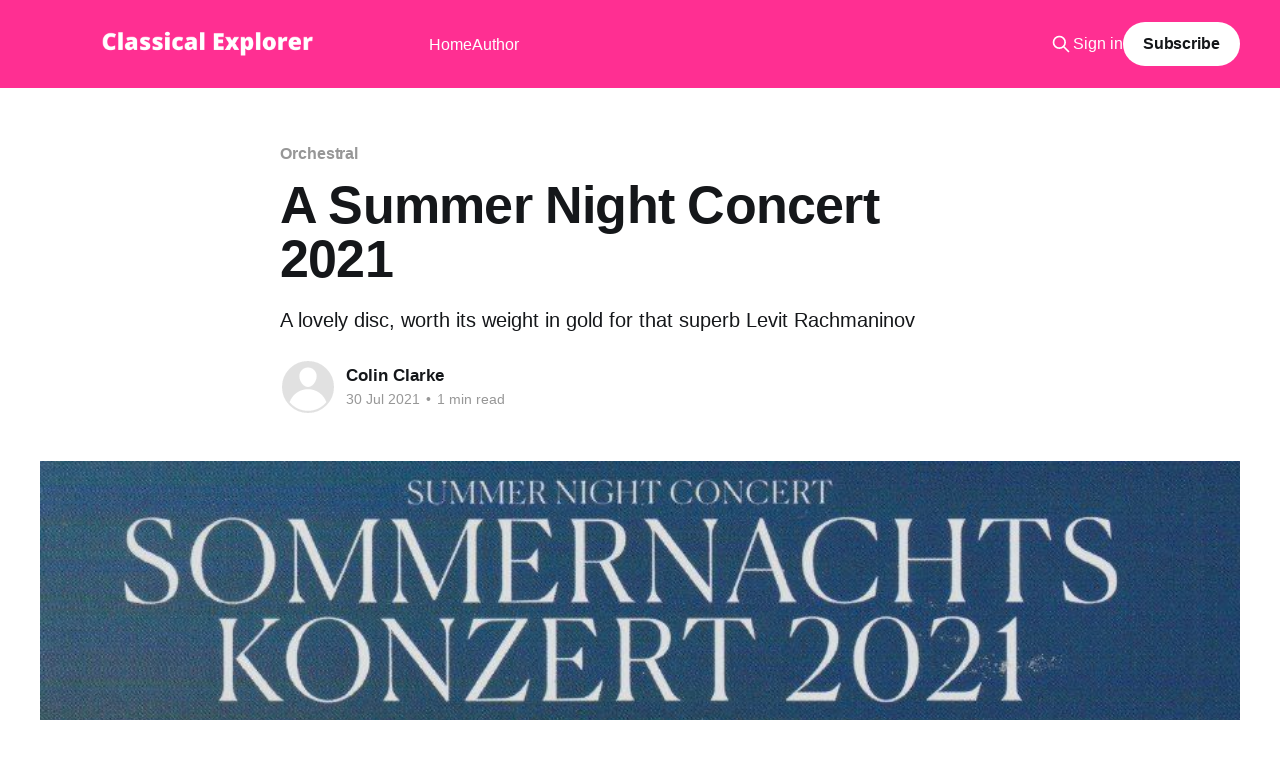

--- FILE ---
content_type: text/html; charset=utf-8
request_url: https://www.classicalexplorer.com/a-summer-night-concert-2021/
body_size: 6516
content:
<!DOCTYPE html>
<html lang="en">
<head>

    <title>A Summer Night Concert 2021</title>
    <meta charset="utf-8" />
    <meta http-equiv="X-UA-Compatible" content="IE=edge" />
    <meta name="HandheldFriendly" content="True" />
    <meta name="viewport" content="width=device-width, initial-scale=1.0" />
    
    <link rel="preload" as="style" href="https://www.classicalexplorer.com/assets/built/screen.css?v=7a6021014f" />
    <link rel="preload" as="script" href="https://www.classicalexplorer.com/assets/built/casper.js?v=7a6021014f" />

    <link rel="stylesheet" type="text/css" href="https://www.classicalexplorer.com/assets/built/screen.css?v=7a6021014f" />

    <meta name="description" content="A lovely disc, worth its weight in gold for that superb Levit Rachmaninov">
    <link rel="icon" href="https://www.classicalexplorer.com/content/images/size/w256h256/2022/06/treble-clef-clipart-copy.png" type="image/png">
    <link rel="canonical" href="https://www.classicalexplorer.com/a-summer-night-concert-2021/">
    <meta name="referrer" content="no-referrer-when-downgrade">
    
    <meta property="og:site_name" content="Classical Explorer">
    <meta property="og:type" content="article">
    <meta property="og:title" content="A Summer Night Concert 2021">
    <meta property="og:description" content="A lovely disc, worth its weight in gold for that superb Levit Rachmaninov">
    <meta property="og:url" content="https://www.classicalexplorer.com/a-summer-night-concert-2021/">
    <meta property="og:image" content="https://www.classicalexplorer.com/content/images/2021/07/Sommer2021.jpeg">
    <meta property="article:published_time" content="2021-07-30T07:00:00.000Z">
    <meta property="article:modified_time" content="2021-07-30T07:00:02.000Z">
    <meta property="article:tag" content="Orchestral">
    
    <meta property="article:publisher" content="https://www.facebook.com/ghost">
    <meta name="twitter:card" content="summary_large_image">
    <meta name="twitter:title" content="A Summer Night Concert 2021">
    <meta name="twitter:description" content="A lovely disc, worth its weight in gold for that superb Levit Rachmaninov">
    <meta name="twitter:url" content="https://www.classicalexplorer.com/a-summer-night-concert-2021/">
    <meta name="twitter:image" content="https://www.classicalexplorer.com/content/images/2021/07/Sommer2021.jpeg">
    <meta name="twitter:label1" content="Written by">
    <meta name="twitter:data1" content="Colin Clarke">
    <meta name="twitter:label2" content="Filed under">
    <meta name="twitter:data2" content="Orchestral">
    <meta name="twitter:site" content="@Cageian">
    <meta property="og:image:width" content="896">
    <meta property="og:image:height" content="898">
    
    <script type="application/ld+json">
{
    "@context": "https://schema.org",
    "@type": "Article",
    "publisher": {
        "@type": "Organization",
        "name": "Classical Explorer",
        "url": "https://www.classicalexplorer.com/",
        "logo": {
            "@type": "ImageObject",
            "url": "https://www.classicalexplorer.com/content/images/2020/07/CELogo-2.png"
        }
    },
    "author": {
        "@type": "Person",
        "name": "Colin Clarke",
        "url": "https://www.classicalexplorer.com/author/colin/",
        "sameAs": []
    },
    "headline": "A Summer Night Concert 2021",
    "url": "https://www.classicalexplorer.com/a-summer-night-concert-2021/",
    "datePublished": "2021-07-30T07:00:00.000Z",
    "dateModified": "2021-07-30T07:00:02.000Z",
    "image": {
        "@type": "ImageObject",
        "url": "https://www.classicalexplorer.com/content/images/2021/07/Sommer2021.jpeg",
        "width": 896,
        "height": 898
    },
    "keywords": "Orchestral",
    "description": "A lovely disc, worth its weight in gold for that superb Levit Rachmaninov",
    "mainEntityOfPage": "https://www.classicalexplorer.com/a-summer-night-concert-2021/"
}
    </script>

    <meta name="generator" content="Ghost 6.13">
    <link rel="alternate" type="application/rss+xml" title="Classical Explorer" href="https://www.classicalexplorer.com/rss/">
    <script defer src="https://cdn.jsdelivr.net/ghost/portal@~2.56/umd/portal.min.js" data-i18n="true" data-ghost="https://www.classicalexplorer.com/" data-key="d95c94e0496b4b740f3d4de928" data-api="https://classicalexplorer.ghost.io/ghost/api/content/" data-locale="en" crossorigin="anonymous"></script><style id="gh-members-styles">.gh-post-upgrade-cta-content,
.gh-post-upgrade-cta {
    display: flex;
    flex-direction: column;
    align-items: center;
    font-family: -apple-system, BlinkMacSystemFont, 'Segoe UI', Roboto, Oxygen, Ubuntu, Cantarell, 'Open Sans', 'Helvetica Neue', sans-serif;
    text-align: center;
    width: 100%;
    color: #ffffff;
    font-size: 16px;
}

.gh-post-upgrade-cta-content {
    border-radius: 8px;
    padding: 40px 4vw;
}

.gh-post-upgrade-cta h2 {
    color: #ffffff;
    font-size: 28px;
    letter-spacing: -0.2px;
    margin: 0;
    padding: 0;
}

.gh-post-upgrade-cta p {
    margin: 20px 0 0;
    padding: 0;
}

.gh-post-upgrade-cta small {
    font-size: 16px;
    letter-spacing: -0.2px;
}

.gh-post-upgrade-cta a {
    color: #ffffff;
    cursor: pointer;
    font-weight: 500;
    box-shadow: none;
    text-decoration: underline;
}

.gh-post-upgrade-cta a:hover {
    color: #ffffff;
    opacity: 0.8;
    box-shadow: none;
    text-decoration: underline;
}

.gh-post-upgrade-cta a.gh-btn {
    display: block;
    background: #ffffff;
    text-decoration: none;
    margin: 28px 0 0;
    padding: 8px 18px;
    border-radius: 4px;
    font-size: 16px;
    font-weight: 600;
}

.gh-post-upgrade-cta a.gh-btn:hover {
    opacity: 0.92;
}</style><script async src="https://js.stripe.com/v3/"></script>
    <script defer src="https://cdn.jsdelivr.net/ghost/sodo-search@~1.8/umd/sodo-search.min.js" data-key="d95c94e0496b4b740f3d4de928" data-styles="https://cdn.jsdelivr.net/ghost/sodo-search@~1.8/umd/main.css" data-sodo-search="https://classicalexplorer.ghost.io/" data-locale="en" crossorigin="anonymous"></script>
    
    <link href="https://www.classicalexplorer.com/webmentions/receive/" rel="webmention">
    <script defer src="/public/cards.min.js?v=7a6021014f"></script>
    <link rel="stylesheet" type="text/css" href="/public/cards.min.css?v=7a6021014f">
    <script defer src="/public/member-attribution.min.js?v=7a6021014f"></script>
    <script defer src="/public/ghost-stats.min.js?v=7a6021014f" data-stringify-payload="false" data-datasource="analytics_events" data-storage="localStorage" data-host="https://www.classicalexplorer.com/.ghost/analytics/api/v1/page_hit"  tb_site_uuid="061c94e8-132f-4a74-9e86-eb5457f41ea7" tb_post_uuid="a14eb84d-ab0e-46b7-8aef-1de2542a4823" tb_post_type="post" tb_member_uuid="undefined" tb_member_status="undefined"></script><style>:root {--ghost-accent-color: #ff2f92;}</style>
    <!-- Global site tag (gtag.js) - Google Analytics -->
<script async src="https://www.googletagmanager.com/gtag/js?id=UA-164139526-1"></script>
<script>
  window.dataLayer = window.dataLayer || [];
  function gtag(){dataLayer.push(arguments);}
  gtag('js', new Date());

  gtag('config', 'UA-164139526-1');
</script>

</head>
<body class="post-template tag-orchestral is-head-left-logo has-cover">
<div class="viewport">

    <header id="gh-head" class="gh-head outer">
        <div class="gh-head-inner inner">
            <div class="gh-head-brand">
                <a class="gh-head-logo" href="https://www.classicalexplorer.com">
                        <img src="https://www.classicalexplorer.com/content/images/2020/07/CELogo-2.png" alt="Classical Explorer">
                </a>
                <button class="gh-search gh-icon-btn" aria-label="Search this site" data-ghost-search><svg xmlns="http://www.w3.org/2000/svg" fill="none" viewBox="0 0 24 24" stroke="currentColor" stroke-width="2" width="20" height="20"><path stroke-linecap="round" stroke-linejoin="round" d="M21 21l-6-6m2-5a7 7 0 11-14 0 7 7 0 0114 0z"></path></svg></button>
                <button class="gh-burger" aria-label="Main Menu"></button>
            </div>

            <nav class="gh-head-menu">
                <ul class="nav">
    <li class="nav-home"><a href="https://www.classicalexplorer.com/">Home</a></li>
    <li class="nav-author"><a href="https://www.classicalexplorer.com/author/colin&20clarke/">Author</a></li>
</ul>

            </nav>

            <div class="gh-head-actions">
                    <button class="gh-search gh-icon-btn" aria-label="Search this site" data-ghost-search><svg xmlns="http://www.w3.org/2000/svg" fill="none" viewBox="0 0 24 24" stroke="currentColor" stroke-width="2" width="20" height="20"><path stroke-linecap="round" stroke-linejoin="round" d="M21 21l-6-6m2-5a7 7 0 11-14 0 7 7 0 0114 0z"></path></svg></button>
                    <div class="gh-head-members">
                                <a class="gh-head-link" href="#/portal/signin" data-portal="signin">Sign in</a>
                                <a class="gh-head-button" href="#/portal/signup" data-portal="signup">Subscribe</a>
                    </div>
            </div>
        </div>
    </header>

    <div class="site-content">
        



<main id="site-main" class="site-main">
<article class="article post tag-orchestral ">

    <header class="article-header gh-canvas">

        <div class="article-tag post-card-tags">
                <span class="post-card-primary-tag">
                    <a href="/tag/orchestral/">Orchestral</a>
                </span>
        </div>

        <h1 class="article-title">A Summer Night Concert 2021</h1>

            <p class="article-excerpt">A lovely disc, worth its weight in gold for that superb Levit Rachmaninov</p>

        <div class="article-byline">
        <section class="article-byline-content">

            <ul class="author-list instapaper_ignore">
                <li class="author-list-item">
                    <a href="/author/colin/" class="author-avatar author-profile-image" aria-label="Read more of Colin Clarke"><svg viewBox="0 0 24 24" xmlns="http://www.w3.org/2000/svg"><g fill="none" fill-rule="evenodd"><path d="M3.513 18.998C4.749 15.504 8.082 13 12 13s7.251 2.504 8.487 5.998C18.47 21.442 15.417 23 12 23s-6.47-1.558-8.487-4.002zM12 12c2.21 0 4-2.79 4-5s-1.79-4-4-4-4 1.79-4 4 1.79 5 4 5z" fill="#FFF"/></g></svg>
</a>
                </li>
            </ul>

            <div class="article-byline-meta">
                <h4 class="author-name"><a href="/author/colin/">Colin Clarke</a></h4>
                <div class="byline-meta-content">
                    <time class="byline-meta-date" datetime="2021-07-30">30 Jul 2021</time>
                        <span class="byline-reading-time"><span class="bull">&bull;</span> 1 min read</span>
                </div>
            </div>

        </section>
        </div>

            <figure class="article-image">
                <img
                    srcset="/content/images/size/w300/2021/07/Sommer2021.jpeg 300w,
                            /content/images/size/w600/2021/07/Sommer2021.jpeg 600w,
                            /content/images/size/w1000/2021/07/Sommer2021.jpeg 1000w,
                            /content/images/size/w2000/2021/07/Sommer2021.jpeg 2000w"
                    sizes="(min-width: 1400px) 1400px, 92vw"
                    src="/content/images/size/w2000/2021/07/Sommer2021.jpeg"
                    alt="A Summer Night Concert 2021"
                />
            </figure>

    </header>

    <section class="gh-content gh-canvas">
        <p></p><p>The annual concert at Schloss Schönbrunn, Vienna, is something of an event: the Veinna Philharmonic, one of the World's greatest orchestras, here with a very special guest soloist, Igor Levit. The conductor is Daniel Harding; the 2021 programme centres on longing - a key concept given the impact of coronavirus on the planet. </p><p>This was Daniel Harding's first Summer Night's concert, although he has been conducting the Vienna Philharmonic since 2004. Here's a promo video:</p><figure class="kg-card kg-embed-card"><iframe width="200" height="113" src="https://www.youtube.com/embed/BHRbhDNI63o?feature=oembed" frameborder="0" allow="accelerometer; autoplay; clipboard-write; encrypted-media; gyroscope; picture-in-picture" allowfullscreen></iframe></figure><p></p><p>It is impressive how Harding does manage to create a propper Italianate atmosphere for Verdi's brilliant, beautiful Overture to <em>Les vêpres siciliennes</em> (Sicilian Vespers); that's the opener, and at the close, as an encore, is - what else? - a Veinnese waltz, a beautiful performance of Johann Strauss II's <em>Wiener Blut</em>:</p><figure class="kg-card kg-embed-card"><iframe width="200" height="113" src="https://www.youtube.com/embed/312ZADRrsv4?feature=oembed" frameborder="0" allow="accelerometer; autoplay; clipboard-write; encrypted-media; gyroscope; picture-in-picture" allowfullscreen></iframe></figure><p></p><p>In the still of the picture for the promo video is Harding with pianist Igor Levit. Levit is one of music's great thinkers, and the dark mystery he finds in Variation XVII of Rachmaninov's<em> Rhapsody on a theme of Paganini</em> is utterly remarkable, a snippet of late Rachmaninov before the flowering of the "big tune" in the famous Variaion XVIII. Unsurprisingly, the <em>YouTube</em> video kicks off at the famous bit, but trust me you need to ehar what happens before it - how the melody enters like a shaft of sunlight, creating dappled shadows of longing:</p><figure class="kg-card kg-embed-card"><iframe width="200" height="113" src="https://www.youtube.com/embed/uwbG8Q2R5RY?feature=oembed" frameborder="0" allow="accelerometer; autoplay; clipboard-write; encrypted-media; gyroscope; picture-in-picture" allowfullscreen></iframe></figure><p></p><p><em>West Side Story</em>'s combination of white-hot brashness and tender love story seems perfect; again, this is longing writ large, this time across a seemingly uncrossable divide, after Shakepeare. The VPO is certainly smooth - sometimes perhaps a touch too much so:</p><figure class="kg-card kg-embed-card"><iframe width="200" height="113" src="https://www.youtube.com/embed/dzSnvldjdVY?feature=oembed" frameborder="0" allow="accelerometer; autoplay; clipboard-write; encrypted-media; gyroscope; picture-in-picture" allowfullscreen></iframe></figure><p></p><p>Hard to imagine a greater contrast than Elgar'<em>s Salut d'amour</em> that follows though! It does work, because it acts as a lead-in to a sultry Debussy <em>Prélude d'après-midi d'in faune </em>and thence to that superb waltz encore<em>.</em></p><p>A lovely disc, worth its weight in gold for that superb Levit Rachmaninov.</p><p></p><!--kg-card-begin: html--><iframe style="width:120px;height:240px;" marginwidth="0" marginheight="0" scrolling="no" frameborder="0" src="//ws-eu.amazon-adsystem.com/widgets/q?ServiceVersion=20070822&OneJS=1&Operation=GetAdHtml&MarketPlace=GB&source=ac&ref=tf_til&ad_type=product_link&tracking_id=classicalex03-21&marketplace=amazon&amp;region=GB&placement=B0984XBJPJ&asins=B0984XBJPJ&linkId=5265ab11c681843bc333953c1bd7f9a3&show_border=false&link_opens_in_new_window=false&price_color=333333&title_color=0066c0&bg_color=ffffff">
    </iframe><!--kg-card-end: html--><figure class="kg-card kg-embed-card"><iframe width="100%" height="380" allowtransparency="true" frameborder="0" allow="encrypted-media" title="Spotify Embed: Sommernachtskonzert 2021 / Summer Night Concert 2021" src="https://open.spotify.com/embed/album/0sNv0ivcAQWkI94uPeO3ew?si=XBfYRX35Qba8qFHCVko5oQ&dl_branch=1"></iframe></figure>
    </section>


</article>
</main>

    <section class="footer-cta outer">
        <div class="inner">
            <h2 class="footer-cta-title">Sign up for more like this.</h2>
            <a class="footer-cta-button" href="#/portal" data-portal>
                <div class="footer-cta-input">Enter your email</div>
                <span>Subscribe</span>
            </a>
        </div>
    </section>



            <aside class="read-more-wrap outer">
                <div class="read-more inner">
                        
<article class="post-card post">

    <a class="post-card-image-link" href="/gluck-rare-arie-dopera/">

        <img class="post-card-image"
            srcset="/content/images/size/w300/2026/01/Gluck.jpeg 300w,
                    /content/images/size/w600/2026/01/Gluck.jpeg 600w,
                    /content/images/size/w1000/2026/01/Gluck.jpeg 1000w,
                    /content/images/size/w2000/2026/01/Gluck.jpeg 2000w"
            sizes="(max-width: 1000px) 400px, 800px"
            src="/content/images/size/w600/2026/01/Gluck.jpeg"
            alt="Gluck: Rare Arie d&#x27;opera on Tactus"
            loading="lazy"
        />


    </a>

    <div class="post-card-content">

        <a class="post-card-content-link" href="/gluck-rare-arie-dopera/">
            <header class="post-card-header">
                <div class="post-card-tags">
                </div>
                <h2 class="post-card-title">
                    Gluck: Rare Arie d&#x27;opera on Tactus
                </h2>
            </header>
                <div class="post-card-excerpt">... a cautious recommendation</div>
        </a>

        <footer class="post-card-meta">
            <time class="post-card-meta-date" datetime="2026-01-24">24 Jan 2026</time>
                <span class="post-card-meta-length">3 min read</span>
        </footer>

    </div>

</article>
                        
<article class="post-card post">

    <a class="post-card-image-link" href="/another-wigmore-triumph-christian-gerhaher-and-gerold-huber-in-schubert/">

        <img class="post-card-image"
            srcset="/content/images/size/w300/2026/01/CG.jpeg 300w,
                    /content/images/size/w600/2026/01/CG.jpeg 600w,
                    /content/images/size/w1000/2026/01/CG.jpeg 1000w,
                    /content/images/size/w2000/2026/01/CG.jpeg 2000w"
            sizes="(max-width: 1000px) 400px, 800px"
            src="/content/images/size/w600/2026/01/CG.jpeg"
            alt="Another Wigmore triumph: Christian Gerhaher and Gerold Huber in Schubert"
            loading="lazy"
        />


    </a>

    <div class="post-card-content">

        <a class="post-card-content-link" href="/another-wigmore-triumph-christian-gerhaher-and-gerold-huber-in-schubert/">
            <header class="post-card-header">
                <div class="post-card-tags">
                </div>
                <h2 class="post-card-title">
                    Another Wigmore triumph: Christian Gerhaher and Gerold Huber in Schubert
                </h2>
            </header>
                <div class="post-card-excerpt">Schubert Lieder Christian Gerhaher (baritone); Gerold Huber (piano). Wigmore Hall, London, 20.1.2026

Die abgeblühte Linde, D 514 (?1817). Der Jûngling an der Quelle, D 300 (c. 1817).  Die blinde Knabe, D 833 (1825). Liane, D 298 (1815). Die Unglûchliche, D 713 (1821).  Von Mitleiden Mariä, D 632 (1818)</div>
        </a>

        <footer class="post-card-meta">
            <time class="post-card-meta-date" datetime="2026-01-23">23 Jan 2026</time>
                <span class="post-card-meta-length">7 min read</span>
        </footer>

    </div>

</article>
                        
<article class="post-card post">

    <a class="post-card-image-link" href="/yoav-levanons-cinematic-liszt-the-tanscendenal-etudes/">

        <img class="post-card-image"
            srcset="/content/images/size/w300/2026/01/Preso.jpeg 300w,
                    /content/images/size/w600/2026/01/Preso.jpeg 600w,
                    /content/images/size/w1000/2026/01/Preso.jpeg 1000w,
                    /content/images/size/w2000/2026/01/Preso.jpeg 2000w"
            sizes="(max-width: 1000px) 400px, 800px"
            src="/content/images/size/w600/2026/01/Preso.jpeg"
            alt="Yoav Levanon&#x27;s cinematic Liszt: the Transcendental Etudes"
            loading="lazy"
        />


    </a>

    <div class="post-card-content">

        <a class="post-card-content-link" href="/yoav-levanons-cinematic-liszt-the-tanscendenal-etudes/">
            <header class="post-card-header">
                <div class="post-card-tags">
                </div>
                <h2 class="post-card-title">
                    Yoav Levanon&#x27;s cinematic Liszt: the Transcendental Etudes
                </h2>
            </header>
                <div class="post-card-excerpt">Levanon&#39;s Liszt is veyr special indeed. We have a cracker here</div>
        </a>

        <footer class="post-card-meta">
            <time class="post-card-meta-date" datetime="2026-01-22">22 Jan 2026</time>
                <span class="post-card-meta-length">2 min read</span>
        </footer>

    </div>

</article>
                </div>
            </aside>



    </div>

    <footer class="site-footer outer">
        <div class="inner">
            <section class="copyright"><a href="https://www.classicalexplorer.com">Classical Explorer</a> &copy; 2026</section>
            <nav class="site-footer-nav">
                
            </nav>
            <div class="gh-powered-by"><a href="https://ghost.org/" target="_blank" rel="noopener">Powered by Ghost</a></div>
        </div>
    </footer>

</div>

    <div class="pswp" tabindex="-1" role="dialog" aria-hidden="true">
    <div class="pswp__bg"></div>

    <div class="pswp__scroll-wrap">
        <div class="pswp__container">
            <div class="pswp__item"></div>
            <div class="pswp__item"></div>
            <div class="pswp__item"></div>
        </div>

        <div class="pswp__ui pswp__ui--hidden">
            <div class="pswp__top-bar">
                <div class="pswp__counter"></div>

                <button class="pswp__button pswp__button--close" title="Close (Esc)"></button>
                <button class="pswp__button pswp__button--share" title="Share"></button>
                <button class="pswp__button pswp__button--fs" title="Toggle fullscreen"></button>
                <button class="pswp__button pswp__button--zoom" title="Zoom in/out"></button>

                <div class="pswp__preloader">
                    <div class="pswp__preloader__icn">
                        <div class="pswp__preloader__cut">
                            <div class="pswp__preloader__donut"></div>
                        </div>
                    </div>
                </div>
            </div>

            <div class="pswp__share-modal pswp__share-modal--hidden pswp__single-tap">
                <div class="pswp__share-tooltip"></div>
            </div>

            <button class="pswp__button pswp__button--arrow--left" title="Previous (arrow left)"></button>
            <button class="pswp__button pswp__button--arrow--right" title="Next (arrow right)"></button>

            <div class="pswp__caption">
                <div class="pswp__caption__center"></div>
            </div>
        </div>
    </div>
</div>
<script
    src="https://code.jquery.com/jquery-3.5.1.min.js"
    integrity="sha256-9/aliU8dGd2tb6OSsuzixeV4y/faTqgFtohetphbbj0="
    crossorigin="anonymous">
</script>
<script src="https://www.classicalexplorer.com/assets/built/casper.js?v=7a6021014f"></script>
<script>
$(document).ready(function () {
    // Mobile Menu Trigger
    $('.gh-burger').click(function () {
        $('body').toggleClass('gh-head-open');
    });
    // FitVids - Makes video embeds responsive
    $(".gh-content").fitVids();
});
</script>



</body>
</html>
